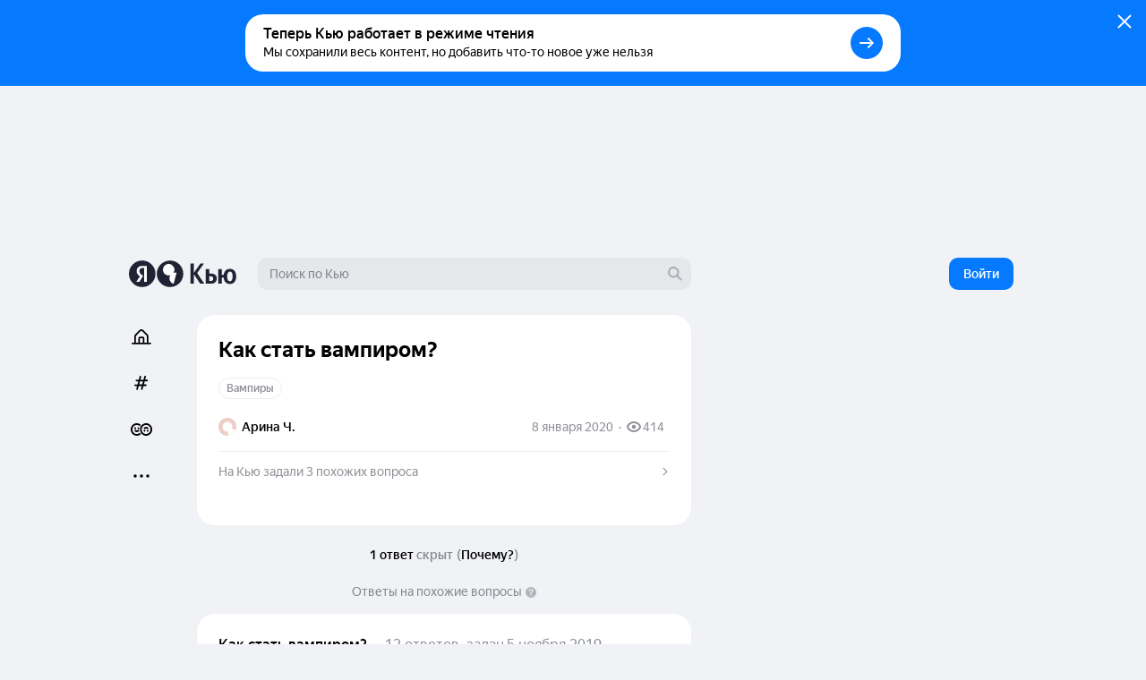

--- FILE ---
content_type: application/javascript
request_url: https://answers-static.s3.yandex.net/web/assets/desktop/ru-13c6b72a.js
body_size: 994
content:
"use strict";(self.__LOADABLE_LOADED_CHUNKS__=self.__LOADABLE_LOADED_CHUNKS__||[]).push([[75902],{56527:function(e,n,t){t.r(n),t.d(n,{QuestionClusterAnswersList:function(){return w},default:function(){return Z}});var o={};t.r(o),t.d(o,{container:function(){return O},headline:function(){return U},info:function(){return v},title:function(){return q}});var a=t(63804),s=t(89261),c=t(6869),r=t(39661),i=t(80955),u=t(41696),m=t(9867),l=t(59174),E=t(78615),d=t(53804),_=t(43448),f=t(21119),N=t(53216),A=t(93850),I=t(67865),p=t(3914),L=t(54604),S=t(33559),y=t.n(S),C={ru:t(88409).Z,ab:t(15516).Z},T=((0,L.Z)(C),y()(C)),O="S4vmfse_3j",U="_3JcmNDajv6",q="_214uAb-eZP",v="_2LqU99A03H",B=o,D=(0,i.Pi)((function(e){var n=e.answerId,t=e.className,o=e.comments,s=e.positionByType,i=(0,f.F)(n),L=(0,N.T)(i&&i.questionId),S=(0,A.o)();return i&&L?a.createElement(l.A,{loc:p.Lm.QUESTION_DOUBLE_ANSWER,questionId:i.questionId},a.createElement("div",{className:(0,r.E)(B.container,t)},a.createElement(d.r,{href:(0,c.yj)(S,L),className:B.headline,"data-c":p.OS.CLICK_QUESTION},a.createElement("span",{className:B.title},L.title),a.createElement("span",{className:B.info},"\xa0\u2014\xa0",T("e066",{one:"{count} \u043e\u0442\u0432\u0435\u0442, \u0437\u0430\u0434\u0430\u043d",some:"{count} \u043e\u0442\u0432\u0435\u0442\u0430, \u0437\u0430\u0434\u0430\u043d",many:"{count} \u043e\u0442\u0432\u0435\u0442\u043e\u0432, \u0437\u0430\u0434\u0430\u043d",count:L.answersCount}),"\xa0",a.createElement(E.A,{date:L.created}))),a.createElement(_.O,{answerId:n,comments:o,alwaysExpanded:!0}),a.createElement(m.U,{bannerPosition:I.Cb.BETWEEN_CLUSTER_ANSWERS,position:s,questionId:i.questionId}),a.createElement(u.X,{bannerPosition:I.Cb.BETWEEN_CLUSTER_ANSWERS,position:s,questionId:i.questionId}))):null})),b=t(90256),w=function(e){var n=e.page,t=e.config,o=e.className,c=a.useCallback((function(e){var n=e.id,t=e.item,o=e.positionByType,s=t.id,c=t.comments;return a.createElement(D,{answerId:s,key:n,comments:c,positionByType:o})}),[]),r=new b.h({store:n,config:t});return a.createElement(s.Y,{className:o,state:r,renderItem:c})},Z=w},15516:function(e,n){n.Z={e066:{one:"{count} \u043e\u0442\u0432\u0435\u0442, \u0437\u0430\u0434\u0430\u043d",some:"{count} \u043e\u0442\u0432\u0435\u0442\u0430, \u0437\u0430\u0434\u0430\u043d",many:"{count} \u043e\u0442\u0432\u0435\u0442\u043e\u0432, \u0437\u0430\u0434\u0430\u043d",none:"{count} \u043e\u0442\u0432\u0435\u0442\u043e\u0432, \u0437\u0430\u0434\u0430\u043d"}}},88409:function(e,n){n.Z={e066:{one:"{count} \u043e\u0442\u0432\u0435\u0442, \u0437\u0430\u0434\u0430\u043d",some:"{count} \u043e\u0442\u0432\u0435\u0442\u0430, \u0437\u0430\u0434\u0430\u043d",many:"{count} \u043e\u0442\u0432\u0435\u0442\u043e\u0432, \u0437\u0430\u0434\u0430\u043d",none:"{count} \u043e\u0442\u0432\u0435\u0442\u043e\u0432, \u0437\u0430\u0434\u0430\u043d"}}}}]);